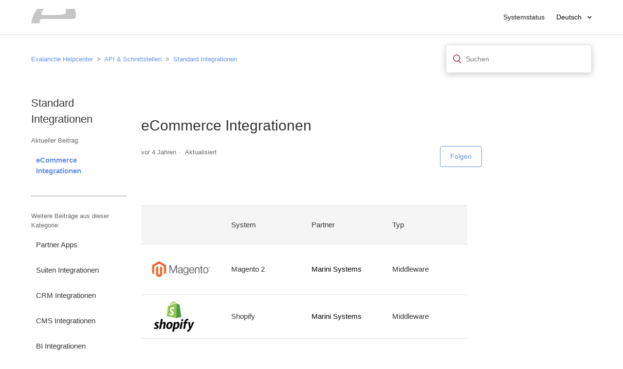

--- FILE ---
content_type: text/html; charset=utf-8
request_url: https://help.evalanche.cloud/hc/de/articles/360038784751-eCommerce-Integrationen
body_size: 5546
content:
<!DOCTYPE html>
<html dir="ltr" lang="de">
<head>
  <meta charset="utf-8" />
  <!-- v26924 -->


  <title>eCommerce Integrationen &ndash; Evalanche Helpcenter</title>

  <meta name="csrf-param" content="authenticity_token">
<meta name="csrf-token" content="">

  <meta name="description" content="System   Partner   Typ       Magento 2 Marini Systems Middleware    Shopify Marini Systems Middleware    Shopware 5 &amp; 6 Krusemedien..." /><meta property="og:image" content="https://help.evalanche.cloud/hc/theming_assets/01HZPT3D85V4TBVWQXB5DW9ZHX" />
<meta property="og:type" content="website" />
<meta property="og:site_name" content="Evalanche Helpcenter" />
<meta property="og:title" content="eCommerce Integrationen" />
<meta property="og:description" content=" 



 

System


Partner


Typ






Magento 2
Marini Systems
Middleware



Shopify
Marini Systems
Middleware



Shopware 5 &amp; 6
Krusemedien
Konnektor



Shopware 6
Marini Systems
Middleware



..." />
<meta property="og:url" content="https://help.evalanche.cloud/hc/de/articles/360038784751-eCommerce-Integrationen" />
<link rel="canonical" href="https://help.evalanche.cloud/hc/de/articles/360038784751-eCommerce-Integrationen">
<link rel="alternate" hreflang="de" href="https://help.evalanche.cloud/hc/de/articles/360038784751-eCommerce-Integrationen">
<link rel="alternate" hreflang="en-us" href="https://help.evalanche.cloud/hc/en-us/articles/360038784751-eCommerce-Integrations">
<link rel="alternate" hreflang="x-default" href="https://help.evalanche.cloud/hc/de/articles/360038784751-eCommerce-Integrationen">

  <link rel="stylesheet" href="//static.zdassets.com/hc/assets/application-f34d73e002337ab267a13449ad9d7955.css" media="all" id="stylesheet" />
    <!-- Entypo pictograms by Daniel Bruce — www.entypo.com -->
    <link rel="stylesheet" href="//static.zdassets.com/hc/assets/theming_v1_support-e05586b61178dcde2a13a3d323525a18.css" media="all" />
  <link rel="stylesheet" type="text/css" href="/hc/theming_assets/9093106/360002017711/style.css?digest=25260136887580">

  <link rel="icon" type="image/x-icon" href="/hc/theming_assets/01HZPT3DBZH9BCE4E9XCSBFZT1">

    <script src="//static.zdassets.com/hc/assets/jquery-ed472032c65bb4295993684c673d706a.js"></script>
    

  <meta content="width=device-width, initial-scale=1.0" name="viewport" />

<link rel="stylesheet" media="all" href="https://use.fontawesome.com/releases/v5.4.2/css/all.css" id="stylesheet">
<script src="//cdnjs.cloudflare.com/ajax/libs/highlight.js/9.13.1/highlight.min.js"></script>

<link rel="stylesheet" href="//cdn.jsdelivr.net/jquery.magnific-popup/1.0.0/magnific-popup.css">
<script src="//cdn.jsdelivr.net/jquery.magnific-popup/1.0.0/jquery.magnific-popup.min.js"></script>

<meta name="google-site-verification" content="rgUBbCzTKLnr9Mb51CatsYWaAO2RqgIUNw600k6BUlM" />

  <script type="text/javascript" src="/hc/theming_assets/9093106/360002017711/script.js?digest=25260136887580"></script>
</head>
<body class="">
  
  
  

  <header class="header">
  <div class="logo">
    <a title="Home" href="/hc/de">
      <img src="/hc/theming_assets/01HZPT3D85V4TBVWQXB5DW9ZHX" alt="Homepage für Help Center „Evalanche Helpcenter“">
    </a>
  </div>
  <div class="nav-wrapper">
    <span class="icon-menu" tabindex="0" role="button" aria-controls="user-nav" aria-expanded="false" aria-label="Navigationsmenü öffnen/schließen"></span>
    <a href="https://evalanche.services/" target="_blank">Systemstatus</a>
    <div class="footer-language-selector">
      
        <div class="dropdown language-selector">
          <button class="dropdown-toggle" aria-haspopup="true">
            Deutsch
          </button>
          <span class="dropdown-menu dropdown-menu-end" role="menu">
            
              <a href="/hc/change_language/en-us?return_to=%2Fhc%2Fen-us%2Farticles%2F360038784751-eCommerce-Integrations" dir="ltr" rel="nofollow" role="menuitem">
                English (US)
              </a>
            
          </span>
        </div>
      
    </div>
  </div>
</header>


  <main role="main">
    


  
	

  
	

  
	

  
	

  
	

  
	

  
		<meta name="robots" content="doindex, dofollow">
  
	


<div class="container-divider"></div>
<div class="container">
  <nav class="sub-nav">
    <ol class="breadcrumbs">
  
    <li title="Evalanche Helpcenter">
      
        <a href="/hc/de">Evalanche Helpcenter</a>
      
    </li>
  
    <li title="API &amp; Schnittstellen">
      
        <a href="/hc/de/categories/360001484071-API-Schnittstellen">API &amp; Schnittstellen</a>
      
    </li>
  
    <li title="Standard Integrationen">
      
        <a href="/hc/de/sections/360003699792-Standard-Integrationen">Standard Integrationen</a>
      
    </li>
  
</ol>

    <form role="search" class="search" data-search="" action="/hc/de/search" accept-charset="UTF-8" method="get"><input type="hidden" name="utf8" value="&#x2713;" autocomplete="off" /><input type="search" name="query" id="query" placeholder="Suchen" aria-label="Suchen" /></form>
  </nav>

  <div class="article-container" id="article-container">
    <section class="article-sidebar">
      
        <section class="section-articles collapsible-sidebar">
        <h2>Standard Integrationen</h2>
        <!--<h3 class="collapsible-sidebar-title sidenav-title">Beiträge in diesem Abschnitt</h3>-->

				
          	<span class="current-article">Aktueller Beitrag:</span>
        		<ul class="current-article-list">
            	<li class="current-article-list-item">
              	<a href="/hc/de/articles/360038784751-eCommerce-Integrationen" class="sidenav-item current-article">
                  
                  eCommerce Integrationen
                </a>
            	</li>
        		</ul>
        
        <hr/>
       <span class="more-articles">Weitere Beiträge aus dieser Kategorie:</span>
        <ul>
          
          	
            	<li class="">
              	<a href="/hc/de/articles/4413641197457-Partner-Apps" class="sidenav-item ">Partner Apps</a>
            	</li>
          	
          
          	
            	<li class="">
              	<a href="/hc/de/articles/4413406706065-Suiten-Integrationen" class="sidenav-item ">Suiten Integrationen</a>
            	</li>
          	
          
          	
            	<li class="">
              	<a href="/hc/de/articles/360038784291-CRM-Integrationen" class="sidenav-item ">CRM Integrationen</a>
            	</li>
          	
          
          	
          
          	
            	<li class="">
              	<a href="/hc/de/articles/360038784551-CMS-Integrationen" class="sidenav-item ">CMS Integrationen</a>
            	</li>
          	
          
          	
            	<li class="">
              	<a href="/hc/de/articles/360038784811-BI-Integrationen" class="sidenav-item ">BI Integrationen</a>
            	</li>
          	
          
          	
            	<li class="">
              	<a href="/hc/de/articles/360038399832-ERP-Integrationen" class="sidenav-item ">ERP Integrationen</a>
            	</li>
          	
          
          	
            	<li class="">
              	<a href="/hc/de/articles/360038399912-Weitere-Integrationen" class="sidenav-item ">Weitere Integrationen</a>
            	</li>
          	
          
        </ul>
        
        </section>
      
    </section>

    <article class="article">
      <header class="article-header">
        <h1 title="eCommerce Integrationen" class="article-title">
          eCommerce Integrationen
          
        </h1>

        <div class="article-author">
          
          <div class="article-meta">
            

            <ul class="meta-group">
              
                <li class="meta-data"><time datetime="2022-02-07T10:36:20Z" title="2022-02-07T10:36:20Z" data-datetime="relative">7. Februar 2022 10:36</time></li>
                <li class="meta-data">Aktualisiert</li>
              
            </ul>
          </div>
        </div>

        
          <a class="article-subscribe" title="Öffnet ein Dialogfenster zum Anmelden" rel="nofollow" role="button" data-auth-action="signin" aria-selected="false" href="/hc/de/articles/360038784751-eCommerce-Integrationen/subscription.html">Folgen</a>
        
      </header>

      <section class="article-info">
        <div class="article-content">
          <div class="article-body"><p>&nbsp;</p>
<table style="width: 670px; height: 68px;">
<thead>
<tr style="height: 28px;">
<td style="width: 156.25px; height: 28px;">&nbsp;</td>
<td style="width: 156.25px; height: 28px;">
<p>System</p>
</td>
<td style="width: 156.25px; height: 28px;">
<p>Partner</p>
</td>
<td style="width: 156.25px; height: 28px;">
<p>Typ</p>
</td>
</tr>
</thead>
<tbody>
<tr style="height: 10px;">
<td style="width: 156.25px; height: 10px;"><img src="/hc/article_attachments/360047269691/logo-magento-EVA.png" alt="logo-magento-EVA.png"></td>
<td style="width: 156.25px; height: 10px;">Magento 2</td>
<td style="width: 156.25px; height: 10px;"><span style="caret-color: #000000; color: #000000; font-family: Calibri, sans-serif; font-size: 14.666666984558105px; font-style: normal; font-variant-caps: normal; font-weight: normal; letter-spacing: normal; orphans: auto; text-align: left; text-indent: 0px; text-transform: none; white-space: normal; widows: auto; word-spacing: 0px; -webkit-text-size-adjust: auto; -webkit-text-stroke-width: 0px; text-decoration: none; display: inline !important; float: none;">Marini Systems</span></td>
<td style="width: 156.25px; height: 10px;">Middleware</td>
</tr>
<tr style="height: 10px;">
<td style="width: 156.25px; height: 10px;"><img src="/hc/article_attachments/4417092276881/shopify.jpg" alt="shopify.jpg"></td>
<td style="width: 156.25px; height: 10px;">Shopify</td>
<td style="width: 156.25px; height: 10px;"><span style="caret-color: #000000; color: #000000; font-family: Calibri, sans-serif; font-size: 14.666666984558105px; font-style: normal; font-variant-caps: normal; font-weight: normal; letter-spacing: normal; orphans: auto; text-align: left; text-indent: 0px; text-transform: none; white-space: normal; widows: auto; word-spacing: 0px; -webkit-text-size-adjust: auto; -webkit-text-stroke-width: 0px; text-decoration: none; display: inline !important; float: none;">Marini Systems</span></td>
<td style="width: 156.25px; height: 10px;">Middleware</td>
</tr>
<tr style="height: 10px;">
<td style="width: 156.25px; height: 10px;"><img src="/hc/article_attachments/360047144612/logo-shopware-EVA.png" alt="logo-shopware-EVA.png"></td>
<td style="width: 156.25px; height: 10px;">Shopware 5 &amp; 6</td>
<td style="width: 156.25px; height: 10px;">Krusemedien</td>
<td style="width: 156.25px; height: 10px;">Konnektor</td>
</tr>
<tr style="height: 10px;">
<td style="width: 156.25px; height: 10px;"><img src="/hc/article_attachments/360047144612/logo-shopware-EVA.png" alt="logo-shopware-EVA.png"></td>
<td style="width: 156.25px; height: 10px;">Shopware 6</td>
<td style="width: 156.25px; height: 10px;"><span style="caret-color: #000000; color: #000000; font-family: Calibri, sans-serif; font-size: 14.666666984558105px; font-style: normal; font-variant-caps: normal; font-weight: normal; letter-spacing: normal; orphans: auto; text-align: left; text-indent: 0px; text-transform: none; white-space: normal; widows: auto; word-spacing: 0px; -webkit-text-size-adjust: auto; -webkit-text-stroke-width: 0px; text-decoration: none; display: inline !important; float: none;">Marini Systems</span></td>
<td style="width: 156.25px; height: 10px;">Middleware</td>
</tr>
</tbody>
</table>
<p>&nbsp;</p>
<p>Bitte wenden Sie sich an Ihren Ansprechpartner für weitere Informationen.</p></div>

          <div class="article-attachments">
            <ul class="attachments">
              
            </ul>
          </div>
        </div>
      </section>

      <footer>
        <div class="article-footer">
          
          
        </div>
        
          <div class="article-votes">
            <span class="article-votes-question">War dieser Beitrag hilfreich?</span>
            <div class="article-votes-controls" role='radiogroup'>
              <a class="button article-vote article-vote-up" data-helper="vote" data-item="article" data-type="up" data-id="360038784751" data-upvote-count="0" data-vote-count="1" data-vote-sum="-1" data-vote-url="/hc/de/articles/360038784751/vote" data-value="null" data-label="0 von 1 fanden dies hilfreich" data-selected-class="null" aria-selected="false" role="radio" rel="nofollow" title="Ja" href="#"></a>
              <a class="button article-vote article-vote-down" data-helper="vote" data-item="article" data-type="down" data-id="360038784751" data-upvote-count="0" data-vote-count="1" data-vote-sum="-1" data-vote-url="/hc/de/articles/360038784751/vote" data-value="null" data-label="0 von 1 fanden dies hilfreich" data-selected-class="null" aria-selected="false" role="radio" rel="nofollow" title="Nein" href="#"></a>
            </div>
            <small class="article-votes-count">
              <span class="article-vote-label" data-helper="vote" data-item="article" data-type="label" data-id="360038784751" data-upvote-count="0" data-vote-count="1" data-vote-sum="-1" data-vote-url="/hc/de/articles/360038784751/vote" data-value="null" data-label="0 von 1 fanden dies hilfreich">0 von 1 fanden dies hilfreich</span>
            </small>
          </div>
        

        <div class="article-more-questions">
          
        </div>
        <div class="article-return-to-top">
          <a href="#article-container">Zurück an den Anfang<span class="icon-arrow-up"></span></a>
        </div>
      </footer>

      <section class="article-relatives">
        
          <div data-recent-articles></div>
        
        
          
  <section class="related-articles">
    
      <h3 class="related-articles-title">Verwandte Beiträge</h3>
    
    <ul>
      
        <li>
          <a href="/hc/de/related/click?data=BAh7CjobZGVzdGluYXRpb25fYXJ0aWNsZV9pZGwrCCfe%2B9NTADoYcmVmZXJyZXJfYXJ0aWNsZV9pZGwrCO%2Fe%2B9NTADoLbG9jYWxlSSIHZGUGOgZFVDoIdXJsSSIzL2hjL2RlL2FydGljbGVzLzM2MDAzODc4NDU1MS1DTVMtSW50ZWdyYXRpb25lbgY7CFQ6CXJhbmtpBg%3D%3D--af4fa3a30c74292f6c4d9dff8185803068059a79" rel="nofollow">CMS Integrationen</a>
        </li>
      
        <li>
          <a href="/hc/de/related/click?data=BAh7CjobZGVzdGluYXRpb25fYXJ0aWNsZV9pZGwrCJH5iZMDBDoYcmVmZXJyZXJfYXJ0aWNsZV9pZGwrCO%2Fe%2B9NTADoLbG9jYWxlSSIHZGUGOgZFVDoIdXJsSSI3L2hjL2RlL2FydGljbGVzLzQ0MTM0MDY3MDYwNjUtU3VpdGVuLUludGVncmF0aW9uZW4GOwhUOglyYW5raQc%3D--14e31379250fe471e923c6b0e3327082508f4bd7" rel="nofollow">Suiten Integrationen</a>
        </li>
      
        <li>
          <a href="/hc/de/related/click?data=BAh7CjobZGVzdGluYXRpb25fYXJ0aWNsZV9pZGwrCFj%2F9dNTADoYcmVmZXJyZXJfYXJ0aWNsZV9pZGwrCO%2Fe%2B9NTADoLbG9jYWxlSSIHZGUGOgZFVDoIdXJsSSIzL2hjL2RlL2FydGljbGVzLzM2MDAzODM5OTgzMi1FUlAtSW50ZWdyYXRpb25lbgY7CFQ6CXJhbmtpCA%3D%3D--458241435045bcddd33b1f1708ef148ea7dcfa78" rel="nofollow">ERP Integrationen</a>
        </li>
      
        <li>
          <a href="/hc/de/related/click?data=BAh7CjobZGVzdGluYXRpb25fYXJ0aWNsZV9pZGwrCJEHhKEDBDoYcmVmZXJyZXJfYXJ0aWNsZV9pZGwrCO%2Fe%2B9NTADoLbG9jYWxlSSIHZGUGOgZFVDoIdXJsSSIvL2hjL2RlL2FydGljbGVzLzQ0MTM2NDExOTc0NTctUGFydG5lci1BcHBzBjsIVDoJcmFua2kJ--63c4357c4a5e52f4b46eb60b57281d37e3d76ec0" rel="nofollow">Partner Apps</a>
        </li>
      
        <li>
          <a href="/hc/de/related/click?data=BAh7CjobZGVzdGluYXRpb25fYXJ0aWNsZV9pZGwrCE8bN9RTADoYcmVmZXJyZXJfYXJ0aWNsZV9pZGwrCO%2Fe%2B9NTADoLbG9jYWxlSSIHZGUGOgZFVDoIdXJsSSIrL2hjL2RlL2FydGljbGVzLzM2MDA0MjY2NjgzMS1TT0FQLVBvb2wGOwhUOglyYW5raQo%3D--5a2cd644afeff3d65ea1e04d80c9a4c481c06ca1" rel="nofollow">SOAP Pool</a>
        </li>
      
    </ul>
  </section>


        
      </section>
      
    </article>
  </div>
</div>

  </main>

  
<footer class="footer">
  <div class="footer-inner">
    <a title="Home" href="/hc/de">Evalanche Helpcenter</a>
		|
    <a href="https://www.sc-networks.de/impressum/" target="_blank">Impressum</a>
    |
    <a href="https://evalanche.zendesk.com/knowledge" target="_blank">Login</a>
    |
    <a href="https://help.evalanche.cloud/access/logout" target="_blank">Logout</a>
    
    
  </div>
</footer>



  <!-- / -->

  
  <script src="//static.zdassets.com/hc/assets/de.26c03fa196e348d73fe2.js"></script>
  

  <script type="text/javascript">
  /*

    Greetings sourcecode lurker!

    This is for internal Zendesk and legacy usage,
    we don't support or guarantee any of these values
    so please don't build stuff on top of them.

  */

  HelpCenter = {};
  HelpCenter.account = {"subdomain":"evalanche","environment":"production","name":"EVALANCHE"};
  HelpCenter.user = {"identifier":"da39a3ee5e6b4b0d3255bfef95601890afd80709","email":null,"name":"","role":"anonymous","avatar_url":"https://assets.zendesk.com/hc/assets/default_avatar.png","is_admin":false,"organizations":[],"groups":[]};
  HelpCenter.internal = {"asset_url":"//static.zdassets.com/hc/assets/","web_widget_asset_composer_url":"https://static.zdassets.com/ekr/snippet.js","current_session":{"locale":"de","csrf_token":null,"shared_csrf_token":null},"usage_tracking":{"event":"article_viewed","data":"BAh7CDoLbG9jYWxlSSIHZGUGOgZFVDoPYXJ0aWNsZV9pZGwrCO/[base64]--9b50cf8ff5e5999fc815d1713da33d9c098d6860","url":"https://help.evalanche.cloud/hc/activity"},"current_record_id":"360038784751","current_record_url":"/hc/de/articles/360038784751-eCommerce-Integrationen","current_record_title":"eCommerce Integrationen","current_text_direction":"ltr","current_brand_id":360002017711,"current_brand_name":"EVALANCHE","current_brand_url":"https://evalanche.zendesk.com","current_brand_active":true,"current_path":"/hc/de/articles/360038784751-eCommerce-Integrationen","show_autocomplete_breadcrumbs":true,"user_info_changing_enabled":false,"has_user_profiles_enabled":true,"has_end_user_attachments":true,"user_aliases_enabled":true,"has_anonymous_kb_voting":true,"has_multi_language_help_center":true,"show_at_mentions":true,"embeddables_config":{"embeddables_web_widget":false,"embeddables_help_center_auth_enabled":false,"embeddables_connect_ipms":false},"answer_bot_subdomain":"static","gather_plan_state":"subscribed","has_article_verification":false,"has_gather":true,"has_ckeditor":false,"has_community_enabled":false,"has_community_badges":false,"has_community_post_content_tagging":false,"has_gather_content_tags":false,"has_guide_content_tags":true,"has_user_segments":true,"has_answer_bot_web_form_enabled":false,"has_garden_modals":false,"theming_cookie_key":"hc-da39a3ee5e6b4b0d3255bfef95601890afd80709-2-preview","is_preview":false,"has_search_settings_in_plan":true,"theming_api_version":1,"theming_settings":{"brand_color":"rgba(99, 144, 229, 1)","brand_text_color":"#FFFFFF","text_color":"#333333","link_color":"rgba(99, 144, 229, 1)","background_color":"#FFFFFF","heading_font":"'Helvetica Neue', Arial, Helvetica, sans-serif","text_font":"'Helvetica Neue', Arial, Helvetica, sans-serif","logo":"/hc/theming_assets/01HZPT3D85V4TBVWQXB5DW9ZHX","favicon":"/hc/theming_assets/01HZPT3DBZH9BCE4E9XCSBFZT1","homepage_background_image":"/hc/theming_assets/01J6ESSQW72S4ER06NP9XAPV8Y","community_background_image":"/hc/theming_assets/01HZPT3DWB3PDAD9VFRFCERPAK","community_image":"/hc/theming_assets/01HZPT3E2KP1X0PR8FN6CMKF4C","instant_search":true,"scoped_kb_search":false,"scoped_community_search":false,"show_recent_activity":false,"show_articles_in_section":true,"show_article_author":false,"show_article_comments":false,"show_follow_article":true,"show_recently_viewed_articles":true,"show_related_articles":true,"show_article_sharing":false,"show_follow_section":false,"show_follow_post":false,"show_post_sharing":false,"show_follow_topic":false},"has_pci_credit_card_custom_field":false,"help_center_restricted":false,"is_assuming_someone_else":false,"flash_messages":[],"user_photo_editing_enabled":true,"user_preferred_locale":"de","base_locale":"de","login_url":"https://evalanche.zendesk.com/access?locale=de\u0026brand_id=360002017711\u0026return_to=https%3A%2F%2Fhelp.evalanche.cloud%2Fhc%2Fde%2Farticles%2F360038784751-eCommerce-Integrationen","has_alternate_templates":false,"has_custom_statuses_enabled":true,"has_hc_generative_answers_setting_enabled":true,"has_generative_search_with_zgpt_enabled":false,"has_suggested_initial_questions_enabled":false,"has_guide_service_catalog":false,"has_service_catalog_search_poc":false,"has_service_catalog_itam":false,"has_csat_reverse_2_scale_in_mobile":false,"has_knowledge_navigation":false,"has_unified_navigation":false,"has_unified_navigation_eap_access":true,"has_csat_bet365_branding":false,"version":"v26924","dev_mode":false};
</script>

  
  <script src="//static.zdassets.com/hc/assets/moment-3b62525bdab669b7b17d1a9d8b5d46b4.js"></script>
  <script src="//static.zdassets.com/hc/assets/hc_enduser-0259749c14f1a2cc1d9f656e4f0a4da0.js"></script>
  
  
</body>
</html>

--- FILE ---
content_type: text/javascript; charset=utf-8
request_url: https://help.evalanche.cloud/hc/theming_assets/9093106/360002017711/script.js?digest=25260136887580
body_size: 2819
content:
/*
* rwdImageMaps jQuery plugin v1.6
*
* Allows image maps to be used in a responsive design by recalculating the area coordinates to match the actual image size on load and window.resize
*
* Copyright (c) 2016 Matt Stow
* https://github.com/stowball/jQuery-rwdImageMaps
* http://mattstow.com
* Licensed under the MIT license
*/
;(function(a){a.fn.rwdImageMaps=function(){var c=this;var b=function(){c.each(function(){if(typeof(a(this).attr("usemap"))=="undefined"){return}var e=this,d=a(e);a("<img />").on('load',function(){var g="width",m="height",n=d.attr(g),j=d.attr(m);if(!n||!j){var o=new Image();o.src=d.attr("src");if(!n){n=o.width}if(!j){j=o.height}}var f=d.width()/100,k=d.height()/100,i=d.attr("usemap").replace("#",""),l="coords";a('map[name="'+i+'"]').find("area").each(function(){var r=a(this);if(!r.data(l)){r.data(l,r.attr(l))}var q=r.data(l).split(","),p=new Array(q.length);for(var h=0;h<p.length;++h){if(h%2===0){p[h]=parseInt(((q[h]/n)*100)*f)}else{p[h]=parseInt(((q[h]/j)*100)*k)}}r.attr(l,p.toString())})}).attr("src",d.attr("src"))})};a(window).resize(b).trigger("resize");return this}})(jQuery);

/*
 * jQuery v1.9.1 included
 */
$(document).ready(function($) {
	$('img[usemap]').rwdImageMaps();
  hljs.initHighlightingOnLoad();
	
  var body = $("body");

  //$(document).on("scroll", function(e) {
	//	console.log($(this).scrollTop())
  //  if ($(this).scrollTop() > 203) {
  //    body.addClass("fix-toc");
  //  } else {
  //    body.removeClass("fix-toc");
  //  }

 // });
  
  // social share popups
  $(".share a").click(function(e) {
    e.preventDefault();
    window.open(this.href, "", "height = 500, width = 500");
  });

  // show form controls when the textarea receives focus or backbutton is used and value exists
  var $commentContainerTextarea = $(".comment-container textarea"),
    $commentContainerFormControls = $(".comment-form-controls, .comment-ccs");

  $commentContainerTextarea.one("focus", function() {
    $commentContainerFormControls.show();
  });

  if ($commentContainerTextarea.val() !== "") {
    $commentContainerFormControls.show();
  }

  // Expand Request comment form when Add to conversation is clicked
  var $showRequestCommentContainerTrigger = $(".request-container .comment-container .comment-show-container"),
    $requestCommentFields = $(".request-container .comment-container .comment-fields"),
    $requestCommentSubmit = $(".request-container .comment-container .request-submit-comment");

  $showRequestCommentContainerTrigger.on("click", function() {
    $showRequestCommentContainerTrigger.hide();
    $requestCommentFields.show();
    $requestCommentSubmit.show();
    $commentContainerTextarea.focus();
  });

  // Mark as solved button
  var $requestMarkAsSolvedButton = $(".request-container .mark-as-solved:not([data-disabled])"),
    $requestMarkAsSolvedCheckbox = $(".request-container .comment-container input[type=checkbox]"),
    $requestCommentSubmitButton = $(".request-container .comment-container input[type=submit]");

  $requestMarkAsSolvedButton.on("click", function () {
    $requestMarkAsSolvedCheckbox.attr("checked", true);
    $requestCommentSubmitButton.prop("disabled", true);
    $(this).attr("data-disabled", true).closest("form").submit();
  });

  // Change Mark as solved text according to whether comment is filled
  var $requestCommentTextarea = $(".request-container .comment-container textarea");

  $requestCommentTextarea.on("input", function() {
    if ($requestCommentTextarea.val() !== "") {
      $requestMarkAsSolvedButton.text($requestMarkAsSolvedButton.data("solve-and-submit-translation"));
      $requestCommentSubmitButton.prop("disabled", false);
    } else {
      $requestMarkAsSolvedButton.text($requestMarkAsSolvedButton.data("solve-translation"));
      $requestCommentSubmitButton.prop("disabled", true);
    }
  });

  // Disable submit button if textarea is empty
  if ($requestCommentTextarea.val() === "") {
    $requestCommentSubmitButton.prop("disabled", true);
  }

  // Submit requests filter form in the request list page
  $("#request-status-select, #request-organization-select")
    .on("change", function() {
      search();
    });

  // Submit requests filter form in the request list page
  $("#quick-search").on("keypress", function(e) {
    if (e.which === 13) {
      search();
    }
  });

  function search() {
    window.location.search = $.param({
      query: $("#quick-search").val(),
      status: $("#request-status-select").val(),
      organization_id: $("#request-organization-select").val()
    });
  }

  function toggleNavigation(toggleElement) {
    var menu = document.getElementById("user-nav");
    var isExpanded = menu.getAttribute("aria-expanded") === "true";
    menu.setAttribute("aria-expanded", !isExpanded);
    toggleElement.setAttribute("aria-expanded", !isExpanded);
  }

  $(".header .icon-menu").on("click", function(e) {
    e.stopPropagation();
    toggleNavigation(this);
  });

  $(".header .icon-menu").on("keyup", function(e) {
    if (e.keyCode === 13) { // Enter key
      e.stopPropagation();
      toggleNavigation(this);
    }
  });

  $("#user-nav").on("keyup", function(e) {
    if (e.keyCode === 27) { // Escape key
      e.stopPropagation();
      this.setAttribute("aria-expanded", false);
      $(".header .icon-menu").attr("aria-expanded", false);
    }
  });

  if ($("#user-nav").children().length === 0) {
    $(".header .icon-menu").hide();
  }

  // Submit organization form in the request page
  $("#request-organization select").on("change", function() {
    this.form.submit();
  });

  // Toggles expanded aria to collapsible elements
  $(".collapsible-nav, .collapsible-sidebar").on("click", function(e) {
    e.stopPropagation();
    var isExpanded = this.getAttribute("aria-expanded") === "true";
    this.setAttribute("aria-expanded", !isExpanded);
  });
  
  
  /**
  	*
    * Extensions
    *
  */
  
  var HC_SETTINGS = {
    css: {
      activeClass: "is-active",
      hiddenClass: "is-hidden"
    }
  };

  $(".tabs-link").click(function (e) {
    e.preventDefault();
    var $link = $(this);
    var tabIndex = $link.index();
    var $tab = $link.parents(".tabs").find(".tab").eq(tabIndex);
    $link.addClass(HC_SETTINGS.css.activeClass).siblings().removeClass(HC_SETTINGS.css.activeClass);
    $tab.removeClass(HC_SETTINGS.css.hiddenClass).siblings(".tab").addClass(HC_SETTINGS.css.hiddenClass);
  });
  $(".accordion__item-title").on("click", function () {
    var $title = $(this);
    $title.toggleClass("accordion__item-title--active");
    $title.parents(".accordion__item").find(".accordion__item-content").slideToggle();
  });
  
  
  $(".image-with-lightbox").magnificPopup({
    type: "image",
    closeOnContentClick: true,
    closeBtnInside: false,
    fixedContentPos: true,
    mainClass: "mfp-with-zoom",
    image: {
      verticalFit: true,
      titleSrc: function(item) {
        if(item.el.attr('title') === undefined){ return; }

        return '<span class="img-description">' + item.el.attr('title') + '</span>';
      }
    },
    zoom: {
      enabled: true,
      duration: 300
    },
  	
  });
  
  /*** Table of contents code ***/
var $headers = $('.article-body h2');

if ($headers.length > 0) {
  var $toc = $('<div class="toc">');
  var $firstUl = $('<ol>');
  var $currentUl = $firstUl;
  var previous_level = 2;

	$firstUl.appendTo($toc);
	$toc.appendTo('li.current-article-list-item');

	// start with first H1
	insertHeading($headers[0]);
}

function insertHeading(heading) {
	var $heading = $(heading);
  // what level heading are we on?
  var current_level = headingLevel(heading);
  if (current_level === 2) {
    newLi($heading, $firstUl);
    $currentUl = $firstUl;
  }else if (current_level === previous_level) {
    newLi($heading, $currentUl);
  }else if (current_level > previous_level) {
    nestUl();
    newLi($heading, $currentUl);
  }
  previous_level = current_level;

  var $nextHeading = $heading.nextAll("h1, h2").first()[0];
  // if there's any headings left... run this again
  if ($nextHeading) insertHeading($nextHeading);
}

// adds a new UL to the current UL
function nestUl() {
	var $newUl = $('<ol>');
	$newUl.appendTo($currentUl);
	$currentUl = $newUl;
}

// returns a numerical value for each heading
function headingLevel(heading) {
	switch (heading.nodeName) {
		case 'H!':
			return 1;
		break;
		case 'H2':
			return 2;
		break;
		default:
			return 0;
	}
}

// inserts a new line to the current list 
function newLi(heading, $list) {
	var $heading = $(heading);
	var $wrapper = $('<li></li>'); 
  console.log($heading[0].outerHTML.replace(/<[^>]*>?/gm, '').replace (/\s/g,'')); 
	//var $link = $('<a>').prop('href', '#' + $heading.prop('id'));
	var $anchorname = $heading[0].outerHTML.replace(/<[^>]*>?/gm, '').replace (/\s/g,'')
	var $link = $('<a>').prop('href', '#' + $anchorname);

	$link.html('<span class="indexs"></span>' + $heading.text());
	$link.appendTo($wrapper);

	$wrapper.appendTo($list);

	var place_in_parent = $list.children('li').length;
  
	if ($list.parent()[0].nodeName === 'DIV') {
		$link.find('.index').text(place_in_parent)
	} else {
		$link.find('.index').text($wrapper.parent().prev('li').find('.index').text() + '.' + place_in_parent)
	}

	$heading.html("<a name=\"" + $anchorname + "\"></a>" + $heading.text());

}
/*** End of Table of contents code ***/
  
var notDefaultLanguage = window.location.href.indexOf('/en-us/') == -1;
var isArticle = window.location.href.indexOf('/articles/') > -1;
var isErrorPage = $(".error-page").length > 0;


if ( isArticle && notDefaultLanguage && isErrorPage ) {
		var newURL = window.location.href.replace(/(.*\/hc\/)([\w-]+)(\/.*)/, "$1en-us$3");
    window.location.href =  newURL;
}
  
});
